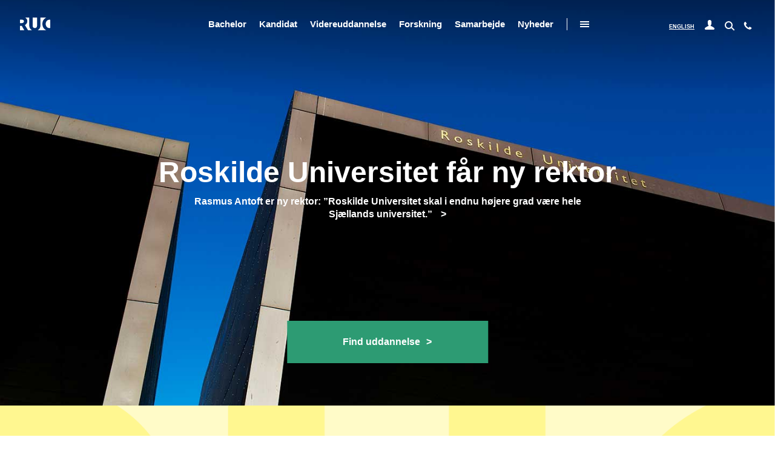

--- FILE ---
content_type: text/html; charset=UTF-8
request_url: https://ruc.dk/?items_per_page=10&page=8
body_size: 14381
content:
<!DOCTYPE html>
<html lang="da" dir="ltr" prefix="og: https://ogp.me/ns#">
  <head>
    <meta charset="utf-8" />
<script type="text/javascript" id="ConsentMode" src="/modules/contrib/cookieinformation/js/consent_mode_v2.init.js"></script>
<meta name="description" content="Roskilde Universitets fornemmeste opgave er eksperimenterende, nyskabende former for læring, forskning og problemløsning, som flytter samfundet fremad." />
<link rel="canonical" href="https://ruc.dk/" />
<link rel="shortlink" href="https://ruc.dk/" />
<meta property="og:site_name" content="RUC.dk" />
<meta property="og:url" content="https://ruc.dk/front" />
<meta property="og:description" content="Roskilde Universitets fornemmeste opgave er eksperimenterende, nyskabende former for læring, forskning og problemløsning, som flytter samfundet fremad." />
<meta property="og:image:url" content="https://ruc.dk/sites/default/files/styles/some_format/public/2019-05/kvadratrod.jpg?itok=9ac7SnMk" />
<meta property="og:image:secure_url" content="https://ruc.dk/sites/default/files/styles/some_format/public/2019-05/kvadratrod.jpg?itok=9ac7SnMk" />
<meta name="twitter:card" content="summary_large_image" />
<meta name="twitter:description" content="Roskilde Universitets fornemmeste opgave er eksperimenterende, nyskabende former for læring, forskning og problemløsning, som flytter samfundet fremad." />
<meta name="twitter:site" content="@roskildeuni" />
<meta name="twitter:title" content="Forside Roskilde Universitet" />
<meta name="twitter:image" content="https://ruc.dk/sites/default/files/styles/some_format/public/2019-05/kvadratrod.jpg?itok=9ac7SnMk" />
<meta name="Generator" content="Drupal 10 (https://www.drupal.org)" />
<meta name="MobileOptimized" content="width" />
<meta name="HandheldFriendly" content="true" />
<meta name="viewport" content="width=device-width, initial-scale=1.0" />
<script type="text/javascript" id="CookieConsent" src="https://policy.app.cookieinformation.com/uc.js" data-culture="da" data-gcm-version="2.0"></script>
<link rel="icon" href="/profiles/ruc_profile/themes/school/favicon.ico" type="image/vnd.microsoft.icon" />

    <title>Roskilde Universitet</title>
    <link rel="stylesheet" media="all" href="/sites/default/files/css/css_yIWh-h0wEJq31cEuuN65ruNCwqvEXxIrXjIYEhYhaxc.css?delta=0&amp;language=da&amp;theme=school&amp;include=eJx1ikEOwyAMBD9E4ichA5uAZGILQ6r-vlUOvfUyh5kxHnwOtupUxjKW3X5mX5etJM0rSvBcVYVO0cSyZffg4JFrZGuR19Ss3QQT9McHf_tEp8SOcLcCjegJJR4NUmjATS9vN7Ynfhe8nB7uXcsSfAD7vkP3" />
<link rel="stylesheet" media="all" href="/sites/default/files/css/css_km1NuuhglYHtrNAhzhV7kVf5paplHvRGP4fKASJAazI.css?delta=1&amp;language=da&amp;theme=school&amp;include=eJx1ikEOwyAMBD9E4ichA5uAZGILQ6r-vlUOvfUyh5kxHnwOtupUxjKW3X5mX5etJM0rSvBcVYVO0cSyZffg4JFrZGuR19Ss3QQT9McHf_tEp8SOcLcCjegJJR4NUmjATS9vN7Ynfhe8nB7uXcsSfAD7vkP3" />

    
    <link rel="preload" href="/profiles/ruc_profile/themes/school/assets/fonts/the_wave_playtype-webfont.woff2" as="font" type="font/woff2" crossorigin/>
    <link rel="preload" href="/profiles/ruc_profile/themes/school/assets/fonts/the_wave-demibold_playtype-webfont.woff2" as="font" type="font/woff2" crossorigin/>
    <link rel="preload" href="/profiles/ruc_profile/themes/school/assets/fonts/the_wave-bold_playtype-webfont.woff2" as="font" type="font/woff2" crossorigin/>
    <link rel="preload" href="/profiles/ruc_profile/themes/school/assets/fonts/slick.woff" as="font" type="font/woff2" crossorigin/>

    <link href="/profiles/ruc_profile/themes/school/assets/shortcut-icons/apple-touch-icon.png" rel="apple-touch-icon" />
    <link href="/profiles/ruc_profile/themes/school/assets/shortcut-icons/apple-touch-icon-76x76.png" rel="apple-touch-icon" sizes="76x76" />
    <link href="/profiles/ruc_profile/themes/school/assets/shortcut-icons/apple-touch-icon-120x120.png" rel="apple-touch-icon" sizes="120x120" />
    <link href="/profiles/ruc_profile/themes/school/assets/shortcut-icons/apple-touch-icon-152x152.png" rel="apple-touch-icon" sizes="152x152" />
    <link href="/profiles/ruc_profile/themes/school/assets/shortcut-icons/apple-touch-icon-180x180.png" rel="apple-touch-icon" sizes="180x180" />
      <script>(function () {
          document.addEventListener("DOMContentLoaded", function(event) {
            var consentplaceholders = document.getElementsByClassName('consent-placeholder');
            if (consentplaceholders) {
              for (var i = 0; i < consentplaceholders.length; i++) {
                if (!CookieInformation.getConsentGivenFor(consentplaceholders[i].getAttribute('data-category'))) {
                  consentplaceholders[i].style.display = 'block';
                }
                else{
                  consentplaceholders[i].style.display = 'none';
                }
              }
            }
          }, false);
        })();
      </script>
  <meta name="google-site-verification" content="yt2Qr5N2G3gYiHgy1ZT9wNY3BQtf-g4vxchWNYJUvMk" /><script type="text/javascript">!function(){"use strict";window.addEventListener("message",(function(e){if(void 0!==e.data["datawrapper-height"]){var t=document.querySelectorAll("iframe");for(var a in e.data["datawrapper-height"])for(var r=0;r<t.length;r++){if(t[r].contentWindow===e.source)t[r].style.height=e.data["datawrapper-height"][a]+"px"}}}))}();
</script></head>
  <body class="collection-has-image path-frontpage page-node-type-collection-page">
    <a href="#main-content" class="visually-hidden focusable skip-link">
      Gå til hovedindhold
    </a>
    
      <div class="dialog-off-canvas-main-canvas" data-off-canvas-main-canvas>
    
<header class="header" role="banner">
  <div class="box-search-wrap"></div>
  <div class="header__content_inner center__content">
    
    <div id="block-sitebranding-2" class="block">
  
    
  
  <div id="Branding"  class="graphic-version">
    <a href="/">
      <svg class="logo">
        <use xlink:href="/profiles/ruc_profile/themes/school/assets/images/icons.svg#logo"></use>
      </svg><span class="name-branding">Roskilde Universitet</span>
    </a>
  </div>

</div>


  

<nav aria-label="Hovedmenu" id="block-danish">
      
<div class="main-nav">
                            <ul class="danish-navigation main-menu">
                                                
                        <li class="collapsed">
                <a href="/intro-laese-bachelor-paa-roskilde-universitet" data-drupal-link-system-path="node/33">Bachelor</a>
                            </li>
                                            
                        <li class="collapsed">
                <a href="/intro-laese-kandidat-paa-roskilde-universitet" data-drupal-link-system-path="node/46">Kandidat</a>
                            </li>
                                            
                        <li class="collapsed">
                <a href="/intro-tage-en-videreuddannelse-paa-roskilde-universitet" data-drupal-link-system-path="node/503">Videreuddannelse</a>
                            </li>
                                            
                        <li class="collapsed">
                <a href="/intro-forskning-paa-roskilde-universitet" data-drupal-link-system-path="node/514">Forskning</a>
                            </li>
                                            
                        <li class="collapsed">
                <a href="/intro-til-samarbejde-med-roskilde-universitet" data-drupal-link-system-path="node/3409">Samarbejde</a>
                            </li>
                                            
                                                    <li>
                <a href="/nyheder-fra-roskilde-universitet" data-drupal-link-system-path="node/4031">Nyheder</a>
                            </li>
                                      <li class="icon-hamburger_wrap"><button class="icon-hamburger">Åben undermenu</button></li>
                </ul>
    

</div>


<div class="side-nav-top-level">
    <div class="bg"></div>
    <div class="inner">
        <button class="icon-close" tabindex="-1">Luk undermenu</button>
                    
              <ul class="desktop-burger-navigation">
                  
          
          <li class="main-items-first-level">
                            <a href="/arrangementer-paa-roskilde-universitet" tabindex="-1" data-drupal-link-system-path="node/65">Arrangementer</a>
                      </li>
                  
          
          <li class="collapsed main-items-first-level">
                            <a href="/roskilde-universitetsbibliotek" tabindex="-1" data-drupal-link-system-path="node/48">Bibliotek</a>
                      </li>
                  
          
          <li class="collapsed main-items-first-level">
                            <a href="/institutter" tabindex="-1" data-drupal-link-system-path="node/51">Institutter</a>
                      </li>
                  
          
          <li class="main-items-first-level">
                            <a href="/roskilde-universitets-jobunivers" tabindex="-1" data-drupal-link-system-path="node/178">Job</a>
                      </li>
                  
          
          <li class="collapsed main-items-first-level">
                            <a href="/om-roskilde-universitet" tabindex="-1" data-drupal-link-system-path="node/61">Om Roskilde Universitet</a>
                      </li>
                  
          
          <li class="main-items-first-level">
                            <a href="/kontakt" tabindex="-1" data-drupal-link-system-path="node/63">Kontakt</a>
                      </li>
          </ul>
    


        
        
    </div>
</div>



  </nav>


    <span class="header_aside">
      
    <div class="language-switcher-language-url block" id="block-languageswitcher" role="navigation">
  
    
      <ul class="links"><li hreflang="da" data-drupal-link-query="{&quot;items_per_page&quot;:&quot;10&quot;,&quot;page&quot;:&quot;8&quot;}" data-drupal-link-system-path="&lt;front&gt;" class="da is-active" aria-current="page"><a href="/?items_per_page=10&amp;page=8" class="language-link is-active active-language" hreflang="da" data-drupal-link-query="{&quot;items_per_page&quot;:&quot;10&quot;,&quot;page&quot;:&quot;8&quot;}" data-drupal-link-system-path="&lt;front&gt;">Dansk</a></li><li hreflang="en" data-drupal-link-query="{&quot;items_per_page&quot;:&quot;10&quot;,&quot;page&quot;:&quot;8&quot;}" data-drupal-link-system-path="&lt;front&gt;" class="en"><a href="/en?items_per_page=10&amp;page=8" class="language-link" hreflang="en" data-drupal-link-query="{&quot;items_per_page&quot;:&quot;10&quot;,&quot;page&quot;:&quot;8&quot;}" data-drupal-link-system-path="&lt;front&gt;">English</a></li></ul>
  </div>


  

<nav aria-label="Brugermenu" id="block-danish-user-navigation">
      <button class="icon-users" aria-expanded="false" aria-label="User navigation"><svg class="icon-user"><use xlink:href="/profiles/ruc_profile/themes/school/assets/images/icons.svg#icon-user"/></use></svg></button>
        <ul class="danish-user-navigation dropdown-user">
                  <li>
        <a href="/studerende" data-drupal-link-system-path="node/1003">For studerende</a>
              </li>
                <li>
        <a href="/ansatte" data-drupal-link-system-path="node/1216">For ansatte</a>
              </li>
                <li>
        <a href="/til-censorer-paa-roskilde-universitet" data-drupal-link-system-path="node/878">For censorer</a>
              </li>
                <li>
        <a href="/ruc-alumne" data-drupal-link-system-path="node/880">For alumne</a>
              </li>
      </ul>
    


  </nav>


      <div id="ruc-solr-search" class="block">
      <button class="icon-search" aria-expanded="false" aria-label="Søg"></button>
        <div class="ruc-block-search-form box-search center__content section" data-drupal-selector="ruc-google-search-form">
          <div class="views-element-container"><form class="views-exposed-form center__content section" data-drupal-selector="views-exposed-form-site-search-block-search" action="/site-search" method="get" id="views-exposed-form-site-search-block-search" accept-charset="UTF-8">
  <div class="js-form-item form-item js-form-type-search-api-autocomplete form-item-search-api-fulltext js-form-item-search-api-fulltext form-no-label">
        <input data-drupal-selector="edit-search-api-fulltext" data-search-api-autocomplete-search="site_search" class="form-autocomplete form-text" data-autocomplete-path="/search_api_autocomplete/site_search?display=block_search&amp;&amp;filter=search_api_fulltext" type="text" id="edit-search-api-fulltext" name="search_api_fulltext" value="" size="30" maxlength="128" />

        </div>
<div data-drupal-selector="edit-actions" class="form-actions js-form-wrapper form-wrapper" id="edit-actions"><input data-drupal-selector="edit-submit-site-search" type="submit" id="edit-submit-site-search" value="Søg" class="button js-form-submit form-submit" />
</div>


</form>

</div>

        </div>
      </div>

      
<div class="contact-icon block">
  
    
      <a href="/kontakt" class="icon-tel-top" aria-label="Kontakt">
    <svg class="icon-phone">
        <use xmlns:xlink="http://www.w3.org/1999/xlink" xlink:href="/profiles/ruc_profile/themes/school/assets/images/icons.svg#icon-phone"></use>
    </svg>
    <span>Kontakt</span>
</a>
  </div>


      <div class="icons-wrap block">
        <button class="icon-hamburger">Luk mobilmenu</button>
      </div>
    </span>
  </div>
  <div class="bg"></div>
</header>

<div id="main-content">
  
    <div id="block-mobile-danish" class="block">
  
    
      
<!-- side-nav -->
<div class="side-nav mobile-navigation">
    <div class="bg"></div>
    <button class="icon-close">Close mobile menu</button>

    <div class="inner">
        <svg class="logo">
            <use xlink:href="/profiles/ruc_profile/themes/school/assets/images/icons.svg#logo"></use>
        </svg>
        <a class="back-root">Vis hovedmenu</a>
        

        
                    <ul class="main-mobile-menu menu drilldown" data-drilldown data-parent-link="true">
        
                  
          
          <li class="has-sub main-items main-items-first-level">
                            <div class="section-link"><a href="/intro-laese-bachelor-paa-roskilde-universitet" data-drupal-link-system-path="node/33">Bachelor</a></div>
                <a href="/intro-laese-bachelor-paa-roskilde-universitet" class="trigger-link" data-drupal-link-system-path="node/33">&lt;i&gt;&lt;/i&gt;</a>
                

        
                    <ul class="menu nested">
        
                  
          
          <li>
                            <a href="/intro-laese-bachelor-paa-roskilde-universitet" data-drupal-link-system-path="node/33">Intro</a>
                                      </li>
                  
          
          <li>
                            <a href="/bachelor/uddannelser" data-drupal-link-system-path="bachelor-education/areas">Bacheloruddannelser</a>
                                      </li>
                  
          
          <li class="has-sub">
                            <div class="section-link"><a href="/optagelse-bachelor" data-drupal-link-system-path="node/40">Optagelse</a></div>
                <a href="/optagelse-bachelor" class="trigger-link" data-drupal-link-system-path="node/40">&lt;i&gt;&lt;/i&gt;</a>
                

        
                    <ul class="menu nested">
        
                  
          
          <li class="has-sub">
                            <div class="section-link"><a href="/trin-1-hvilke-adgangskrav-skal-jeg-opfylde" data-drupal-link-system-path="node/411">Trin 1: Hvilke adgangskrav skal jeg opfylde?</a></div>
                <a href="/trin-1-hvilke-adgangskrav-skal-jeg-opfylde" class="trigger-link" data-drupal-link-system-path="node/411">&lt;i&gt;&lt;/i&gt;</a>
                

        
                    <ul class="menu nested">
        
                  
          
          <li>
                            <a href="/adgangsgivende-eksamen-bachelor" data-drupal-link-system-path="node/412">Adgangsgivende eksamen bachelor</a>
                                      </li>
                  
          
          <li>
                            <a href="/adgangskrav-til-bacheloruddannelser" data-drupal-link-system-path="node/414">Adgangskrav til bacheloruddannelser</a>
                                      </li>
                  
          
          <li>
                            <a href="/bachelorfag-med-yderligere-adgangskrav" data-drupal-link-system-path="node/415">Bachelorfag med yderligere adgangskrav</a>
                                      </li>
                  
          
          <li>
                            <a href="/karakterkrav-paa-samfundsvidenskabelige-bacheloruddannelser" data-drupal-link-system-path="node/3467">Karakterkrav</a>
                                      </li>
                  
          
          <li>
                            <a href="/adgangskvotienter-bachelor" data-drupal-link-system-path="node/422">Adgangskvotienter</a>
                                      </li>
                  
          
          <li>
                            <a href="/supplering-bachelor" data-drupal-link-system-path="node/420">Supplering bachelor</a>
                                      </li>
                  
          
          <li>
                            <a href="/optagelse-paa-bacheloruddannelser-dispensation" data-drupal-link-system-path="node/421">Optagelse via dispensation</a>
                                      </li>
                  
          
          <li>
                            <a href="/kvotefordeling-kvote-1og-2" data-drupal-link-system-path="node/423">Kvotefordeling - kvote 1 og 2</a>
                                      </li>
        
        
        <li class="login-contact">
          <div class="lang-version"></div>
            <div class="contact-box">
              <a href="#">
                <svg class="icon-phone">
                  <use xlink:href="/profiles/ruc_profile/themes/school/assets/images/icons.svg#icon-phone"></use>
                </svg>
                <span>Kontakt</span>
              </a>
            </div>

            <div class="login-box-cont">
          </div>
        </li>
      </ul>

    

                      </li>
                  
          
          <li class="has-sub">
                            <div class="section-link"><a href="/trin-2-hvornaar-og-hvordan-soeger-jeg-ind-0" data-drupal-link-system-path="node/418">Trin 2: Hvornår og hvordan søger jeg ind?</a></div>
                <a href="/trin-2-hvornaar-og-hvordan-soeger-jeg-ind-0" class="trigger-link" data-drupal-link-system-path="node/418">&lt;i&gt;&lt;/i&gt;</a>
                

        
                    <ul class="menu nested">
        
                  
          
          <li>
                            <a href="/optagelse-gennem-kvote-2" data-drupal-link-system-path="node/4619">Optagelse gennem kvote 2</a>
                                      </li>
        
        
        <li class="login-contact">
          <div class="lang-version"></div>
            <div class="contact-box">
              <a href="#">
                <svg class="icon-phone">
                  <use xlink:href="/profiles/ruc_profile/themes/school/assets/images/icons.svg#icon-phone"></use>
                </svg>
                <span>Kontakt</span>
              </a>
            </div>

            <div class="login-box-cont">
          </div>
        </li>
      </ul>

    

                      </li>
                  
          
          <li>
                            <a href="/trin-3-hvad-sker-der-efter-jeg-har-soegt" data-drupal-link-system-path="node/419">Trin 3: Hvad sker der efter jeg har søgt?</a>
                                      </li>
                  
          
          <li>
                            <a href="/garanteret-optag-kvalificerede-ansoegere" data-drupal-link-system-path="node/416">Garanteret optag</a>
                                      </li>
                  
          
          <li>
                            <a href="/saadan-soeger-du-foerstartmerit" data-drupal-link-system-path="node/426">Sådan søger du før-start-merit</a>
                                      </li>
                  
          
          <li class="has-sub">
                            <div class="section-link"><a href="/saerlige-meritpakker-paa-bacheloruddannelser" data-drupal-link-system-path="node/436">Særlige meritpakker</a></div>
                <a href="/saerlige-meritpakker-paa-bacheloruddannelser" class="trigger-link" data-drupal-link-system-path="node/436">&lt;i&gt;&lt;/i&gt;</a>
                

        
                    <ul class="menu nested">
        
                  
          
          <li>
                            <a href="/saerlig-meritpakke-paa-humanistiskteknologisk-bachelor" data-drupal-link-system-path="node/442">Særlig meritpakke på Humanistisk-Teknologisk Bachelor</a>
                                      </li>
                  
          
          <li>
                            <a href="/saerlig-meritpakke-paa-samfundsvidenskabelig-bachelor" data-drupal-link-system-path="node/439">Særlig meritpakke på Samfundsvidenskabelig Bachelor</a>
                                      </li>
                  
          
          <li>
                            <a href="/saerlige-meritpakker-paa-naturvidenskabelig-bachelor" data-drupal-link-system-path="node/4714">Særlige meritpakker på Naturvidenskabelig Bachelor</a>
                                      </li>
        
        
        <li class="login-contact">
          <div class="lang-version"></div>
            <div class="contact-box">
              <a href="#">
                <svg class="icon-phone">
                  <use xlink:href="/profiles/ruc_profile/themes/school/assets/images/icons.svg#icon-phone"></use>
                </svg>
                <span>Kontakt</span>
              </a>
            </div>

            <div class="login-box-cont">
          </div>
        </li>
      </ul>

    

                      </li>
                  
          
          <li>
                            <a href="/genindskrivning-og-genoptag-paa-bacheloruddannelse" data-drupal-link-system-path="node/409">Genindskrivning og genoptag</a>
                                      </li>
                  
          
          <li>
                            <a href="/studieskift-eller-universitetsskifte" data-drupal-link-system-path="node/435">Studieskift eller universitetsskifte</a>
                                      </li>
                  
          
          <li>
                            <a href="/studerende-med-handicapfunktionsnedsaettelse-paa-bacheloruddannelser" data-drupal-link-system-path="node/446">Studerende med handicap</a>
                                      </li>
                  
          
          <li>
                            <a href="/faq-optagelse-paa-bacheloruddannelser" data-drupal-link-system-path="node/451">FAQ: Optagelse på bacheloruddannelser</a>
                                      </li>
                  
          
          <li>
                            <a href="/saadan-kommunikerer-roskilde-universitet-med-ansoegere" data-drupal-link-system-path="node/449">Kommunikation mellem dig og RUC</a>
                                      </li>
        
        
        <li class="login-contact">
          <div class="lang-version"></div>
            <div class="contact-box">
              <a href="#">
                <svg class="icon-phone">
                  <use xlink:href="/profiles/ruc_profile/themes/school/assets/images/icons.svg#icon-phone"></use>
                </svg>
                <span>Kontakt</span>
              </a>
            </div>

            <div class="login-box-cont">
          </div>
        </li>
      </ul>

    

                      </li>
                  
          
          <li>
                            <a href="/arrangementer-om-bacheloruddannelser" data-drupal-link-system-path="node/890">Arrangementer</a>
                                      </li>
                  
          
          <li>
                            <a href="/studiestart-bachelor" data-drupal-link-system-path="node/73">Studiestart</a>
                                      </li>
                  
          
          <li class="has-sub">
                            <a href="/kontakt-studievejledning-paa-bachelor" data-drupal-link-system-path="node/885">Kontakt</a>
                                      </li>
        
        
        <li class="login-contact">
          <div class="lang-version"></div>
            <div class="contact-box">
              <a href="#">
                <svg class="icon-phone">
                  <use xlink:href="/profiles/ruc_profile/themes/school/assets/images/icons.svg#icon-phone"></use>
                </svg>
                <span>Kontakt</span>
              </a>
            </div>

            <div class="login-box-cont">
          </div>
        </li>
      </ul>

    

                      </li>
                  
          
          <li class="has-sub main-items main-items-first-level">
                            <div class="section-link"><a href="/intro-laese-kandidat-paa-roskilde-universitet" data-drupal-link-system-path="node/46">Kandidat</a></div>
                <a href="/intro-laese-kandidat-paa-roskilde-universitet" class="trigger-link" data-drupal-link-system-path="node/46">&lt;i&gt;&lt;/i&gt;</a>
                

        
                    <ul class="menu nested">
        
                  
          
          <li>
                            <a href="/intro-laese-kandidat-paa-roskilde-universitet" data-drupal-link-system-path="node/46">Intro</a>
                                      </li>
                  
          
          <li>
                            <a href="/kandidat/uddannelser" data-drupal-link-system-path="candidate-education/combinations">Uddannelser 2025-27</a>
                                      </li>
                  
          
          <li>
                            <a href="/kandidatuddannelser-fra-2028" data-drupal-link-system-path="node/3544">Uddannelser fra 2028</a>
                                      </li>
                  
          
          <li class="has-sub">
                            <div class="section-link"><a href="/optagelse-kandidat" data-drupal-link-system-path="node/67">Optagelse</a></div>
                <a href="/optagelse-kandidat" class="trigger-link" data-drupal-link-system-path="node/67">&lt;i&gt;&lt;/i&gt;</a>
                

        
                    <ul class="menu nested">
        
                  
          
          <li>
                            <a href="/trin-1-hvad-er-adgangskravene" data-drupal-link-system-path="node/549">Trin 1: Hvad er adgangskravene?</a>
                                      </li>
                  
          
          <li class="has-sub">
                            <div class="section-link"><a href="/trin-2-hvornaar-og-hvordan-soeger-jeg-ind" data-drupal-link-system-path="node/551">Trin 2: Frister og ansøgning</a></div>
                <a href="/trin-2-hvornaar-og-hvordan-soeger-jeg-ind" class="trigger-link" data-drupal-link-system-path="node/551">&lt;i&gt;&lt;/i&gt;</a>
                

        
                    <ul class="menu nested">
        
                  
          
          <li>
                            <a href="/soeg-ledige-pladser-kandidat" data-drupal-link-system-path="node/1397">Ledige pladser kandidatuddannelser</a>
                                      </li>
                  
          
          <li>
                            <a href="/foerstartmerit-paa-kandidatuddannelser" data-drupal-link-system-path="node/865">Før-start-merit</a>
                                      </li>
                  
          
          <li>
                            <a href="/ansoegningsskemaer-til-kandidatuddannelser" data-drupal-link-system-path="node/978">Ansøgningsskemaer</a>
                                      </li>
        
        
        <li class="login-contact">
          <div class="lang-version"></div>
            <div class="contact-box">
              <a href="#">
                <svg class="icon-phone">
                  <use xlink:href="/profiles/ruc_profile/themes/school/assets/images/icons.svg#icon-phone"></use>
                </svg>
                <span>Kontakt</span>
              </a>
            </div>

            <div class="login-box-cont">
          </div>
        </li>
      </ul>

    

                      </li>
                  
          
          <li>
                            <a href="/trin-3-hvad-sker-der-efter-jeg-har-soegt-ind-paa-en-kandidatuddannelse" data-drupal-link-system-path="node/552">Trin 3: Efter jeg har søgt</a>
                                      </li>
                  
          
          <li>
                            <a href="/sommersupplering-til-kandidatuddannelser" data-drupal-link-system-path="node/550">Sommersupplering kandidatuddannelser</a>
                                      </li>
                  
          
          <li>
                            <a href="/retskrav-paa-optagelse" data-drupal-link-system-path="node/2737">Retskrav på optagelse</a>
                                      </li>
                  
          
          <li>
                            <a href="/genindskrivning-og-genoptag-paa-kandidatuddannelse" data-drupal-link-system-path="node/553">Genindskrivning og genoptag</a>
                                      </li>
                  
          
          <li>
                            <a href="/studieskift-eller-universitetsskifte-til-en-kandidatuddannelse-paa-ruc" data-drupal-link-system-path="node/1286">Studieskift eller universitetsskifte</a>
                                      </li>
                  
          
          <li>
                            <a href="/beskaeftigelseskrav-til-erhvervskandidat" data-drupal-link-system-path="node/1892">Beskæftigelseskrav til erhvervskandidat</a>
                                      </li>
                  
          
          <li>
                            <a href="/studerende-med-handicapfunktionsnedsaettelse-paa-kandidatuddannelser" data-drupal-link-system-path="node/866">Studerende med handicap</a>
                                      </li>
        
        
        <li class="login-contact">
          <div class="lang-version"></div>
            <div class="contact-box">
              <a href="#">
                <svg class="icon-phone">
                  <use xlink:href="/profiles/ruc_profile/themes/school/assets/images/icons.svg#icon-phone"></use>
                </svg>
                <span>Kontakt</span>
              </a>
            </div>

            <div class="login-box-cont">
          </div>
        </li>
      </ul>

    

                      </li>
                  
          
          <li>
                            <a href="/arrangementer-om-kandidatuddannelser" data-drupal-link-system-path="node/1930">Arrangementer</a>
                                      </li>
                  
          
          <li>
                            <a href="/studiestart-kandidat" data-drupal-link-system-path="node/81">Studiestart</a>
                                      </li>
                  
          
          <li class="has-sub">
                            <a href="/kontakt-studievejledning-paa-kandidatuddannelser" data-drupal-link-system-path="node/868">Kontakt</a>
                                      </li>
        
        
        <li class="login-contact">
          <div class="lang-version"></div>
            <div class="contact-box">
              <a href="#">
                <svg class="icon-phone">
                  <use xlink:href="/profiles/ruc_profile/themes/school/assets/images/icons.svg#icon-phone"></use>
                </svg>
                <span>Kontakt</span>
              </a>
            </div>

            <div class="login-box-cont">
          </div>
        </li>
      </ul>

    

                      </li>
                  
          
          <li class="has-sub main-items main-items-first-level">
                            <div class="section-link"><a href="/intro-tage-en-videreuddannelse-paa-roskilde-universitet" data-drupal-link-system-path="node/503">Videreuddannelse</a></div>
                <a href="/intro-tage-en-videreuddannelse-paa-roskilde-universitet" class="trigger-link" data-drupal-link-system-path="node/503">&lt;i&gt;&lt;/i&gt;</a>
                

        
                    <ul class="menu nested">
        
                  
          
          <li>
                            <a href="/intro-tage-en-videreuddannelse-paa-roskilde-universitet" data-drupal-link-system-path="node/503">Intro</a>
                                      </li>
                  
          
          <li class="has-sub">
                            <div class="section-link"><a href="/videreuddannelser-paa-roskilde-universitet" data-drupal-link-system-path="node/504">Videreuddannelser</a></div>
                <a href="/videreuddannelser-paa-roskilde-universitet" class="trigger-link" data-drupal-link-system-path="node/504">&lt;i&gt;&lt;/i&gt;</a>
                

        
                    <ul class="menu nested">
        
                  
          
          <li>
                            <a href="/master-i-ikt-og-laering" data-drupal-link-system-path="node/512">Master i IKT og Læring</a>
                                      </li>
                  
          
          <li class="has-sub">
                            <div class="section-link"><a href="/master-i-organisationspsykologi" data-drupal-link-system-path="node/506">Master i Organisationspsykologi</a></div>
                <a href="/master-i-organisationspsykologi" class="trigger-link" data-drupal-link-system-path="node/506">&lt;i&gt;&lt;/i&gt;</a>
                

        
                    <ul class="menu nested">
        
                  
          
          <li>
                            <a href="/undervisere-paa-master-i-organisationspsykologi" data-drupal-link-system-path="node/1812">Undervisere på Master i Organisationspsykologi</a>
                                      </li>
                  
          
          <li>
                            <a href="/mpo-kalender-og-programmer" data-drupal-link-system-path="node/743">Kalender</a>
                                      </li>
                  
          
          <li>
                            <a href="/teoriseminarer-paa-organisationspsykologi" data-drupal-link-system-path="node/736">Teoriseminarer</a>
                                      </li>
                  
          
          <li>
                            <a href="/hvem-laeser-paa-mpo" data-drupal-link-system-path="node/742">Hvem læser på MPO?</a>
                                      </li>
                  
          
          <li>
                            <a href="/praktiske-oplysninger-mpo" data-drupal-link-system-path="node/737">Praktiske oplysninger</a>
                                      </li>
                  
          
          <li>
                            <a href="/kontakt-til-mpo" data-drupal-link-system-path="node/740">Kontakt</a>
                                      </li>
        
        
        <li class="login-contact">
          <div class="lang-version"></div>
            <div class="contact-box">
              <a href="#">
                <svg class="icon-phone">
                  <use xlink:href="/profiles/ruc_profile/themes/school/assets/images/icons.svg#icon-phone"></use>
                </svg>
                <span>Kontakt</span>
              </a>
            </div>

            <div class="login-box-cont">
          </div>
        </li>
      </ul>

    

                      </li>
        
        
        <li class="login-contact">
          <div class="lang-version"></div>
            <div class="contact-box">
              <a href="#">
                <svg class="icon-phone">
                  <use xlink:href="/profiles/ruc_profile/themes/school/assets/images/icons.svg#icon-phone"></use>
                </svg>
                <span>Kontakt</span>
              </a>
            </div>

            <div class="login-box-cont">
          </div>
        </li>
      </ul>

    

                      </li>
                  
          
          <li>
                            <a href="/gaestestuderende-paa-roskilde-universitet" data-drupal-link-system-path="node/991">Gæstestuderende</a>
                                      </li>
                  
          
          <li>
                            <a href="/kontakt-videreuddannelser" data-drupal-link-system-path="node/531">Mød os</a>
                                      </li>
        
        
        <li class="login-contact">
          <div class="lang-version"></div>
            <div class="contact-box">
              <a href="#">
                <svg class="icon-phone">
                  <use xlink:href="/profiles/ruc_profile/themes/school/assets/images/icons.svg#icon-phone"></use>
                </svg>
                <span>Kontakt</span>
              </a>
            </div>

            <div class="login-box-cont">
          </div>
        </li>
      </ul>

    

                      </li>
                  
          
          <li class="has-sub main-items main-items-first-level">
                            <div class="section-link"><a href="/intro-forskning-paa-roskilde-universitet" data-drupal-link-system-path="node/514">Forskning</a></div>
                <a href="/intro-forskning-paa-roskilde-universitet" class="trigger-link" data-drupal-link-system-path="node/514">&lt;i&gt;&lt;/i&gt;</a>
                

        
                    <ul class="menu nested">
        
                  
          
          <li>
                            <a href="/intro-forskning-paa-roskilde-universitet" data-drupal-link-system-path="node/514">Intro</a>
                                      </li>
                  
          
          <li class="has-sub">
                            <div class="section-link"><a href="/overblik-forskning-paa-roskilde-universitet" data-drupal-link-system-path="node/1705">Overblik</a></div>
                <a href="/overblik-forskning-paa-roskilde-universitet" class="trigger-link" data-drupal-link-system-path="node/1705">&lt;i&gt;&lt;/i&gt;</a>
                

        
                    <ul class="menu nested">
        
                  
          
          <li class="has-sub">
                            <a href="/forskningscentre-paa-roskilde-universitet" data-drupal-link-system-path="node/1706">Forskningscentre på Roskilde Universitet</a>
                                      </li>
        
        
        <li class="login-contact">
          <div class="lang-version"></div>
            <div class="contact-box">
              <a href="#">
                <svg class="icon-phone">
                  <use xlink:href="/profiles/ruc_profile/themes/school/assets/images/icons.svg#icon-phone"></use>
                </svg>
                <span>Kontakt</span>
              </a>
            </div>

            <div class="login-box-cont">
          </div>
        </li>
      </ul>

    

                      </li>
                  
          
          <li>
                            <a href="/phduddannelse-paa-roskilde-universitet" data-drupal-link-system-path="node/897">Ph.d.-uddannelse</a>
                                      </li>
        
        
        <li class="login-contact">
          <div class="lang-version"></div>
            <div class="contact-box">
              <a href="#">
                <svg class="icon-phone">
                  <use xlink:href="/profiles/ruc_profile/themes/school/assets/images/icons.svg#icon-phone"></use>
                </svg>
                <span>Kontakt</span>
              </a>
            </div>

            <div class="login-box-cont">
          </div>
        </li>
      </ul>

    

                      </li>
                  
          
          <li class="has-sub main-items main-items-first-level">
                            <div class="section-link"><a href="/intro-til-samarbejde-med-roskilde-universitet" data-drupal-link-system-path="node/3409">Samarbejde</a></div>
                <a href="/intro-til-samarbejde-med-roskilde-universitet" class="trigger-link" data-drupal-link-system-path="node/3409">&lt;i&gt;&lt;/i&gt;</a>
                

        
                    <ul class="menu nested">
        
                  
          
          <li>
                            <a href="/intro-til-samarbejde-med-roskilde-universitet" data-drupal-link-system-path="node/3409">Intro</a>
                                      </li>
                  
          
          <li>
                            <a href="/forskningssamarbejde" data-drupal-link-system-path="node/747">Forskningssamarbejde</a>
                                      </li>
                  
          
          <li>
                            <a href="/phdsamarbejde" data-drupal-link-system-path="node/771">Ph.d.-samarbejde</a>
                                      </li>
                  
          
          <li>
                            <a href="/studentersamarbejde" data-drupal-link-system-path="node/755">Studentersamarbejde</a>
                                      </li>
                  
          
          <li>
                            <a href="/region-sjaelland" data-drupal-link-system-path="node/4797">Region Sjælland</a>
                                      </li>
                  
          
          <li>
                            <a href="/internationalt-samarbejde" data-drupal-link-system-path="node/3370">Internationalt</a>
                                      </li>
                  
          
          <li>
                            <a href="/til-gymnasier" data-drupal-link-system-path="node/2624">Til gymnasier</a>
                                      </li>
        
        
        <li class="login-contact">
          <div class="lang-version"></div>
            <div class="contact-box">
              <a href="#">
                <svg class="icon-phone">
                  <use xlink:href="/profiles/ruc_profile/themes/school/assets/images/icons.svg#icon-phone"></use>
                </svg>
                <span>Kontakt</span>
              </a>
            </div>

            <div class="login-box-cont">
          </div>
        </li>
      </ul>

    

                      </li>
                  
          
          <li class="main-items main-items-first-level">
                            <a href="/nyheder-fra-roskilde-universitet" data-drupal-link-system-path="node/4031">Nyheder</a>
                                      </li>
        
                <li class="secondary-menu-items">
                      
              <ul class="desktop-burger-navigation">
                  
          
          <li class="main-items-first-level">
                            <a href="/arrangementer-paa-roskilde-universitet" tabindex="-1" data-drupal-link-system-path="node/65">Arrangementer</a>
                      </li>
                  
          
          <li class="has-sub main-items-first-level">
                            <div class="section-link"><a href="/roskilde-universitetsbibliotek" data-drupal-link-system-path="node/48">Bibliotek</a></div>
                <a href="/roskilde-universitetsbibliotek" class="trigger-link" data-drupal-link-system-path="node/48">&lt;i&gt;&lt;/i&gt;</a>
                              <ul class="menu nested">
                  
          
          <li>
                            <a href="https://libguides.ruc.dk/frontpage/velkommen" target="_blank" tabindex="-1">Om biblioteket</a>
                      </li>
                  
          
          <li>
                            <a href="https://libguides.ruc.dk/az.php" target="_blank" tabindex="-1">Søg i databaser</a>
                      </li>
                  
          
          <li>
                            <a href="/roskilde-universitetsbiblioteks-ordensregler" tabindex="-1" data-drupal-link-system-path="node/1466">Ordensregler</a>
                      </li>
          </ul>
    
                      </li>
                  
          
          <li class="has-sub main-items-first-level">
                            <div class="section-link"><a href="/institutter" data-drupal-link-system-path="node/51">Institutter</a></div>
                <a href="/institutter" class="trigger-link" data-drupal-link-system-path="node/51">&lt;i&gt;&lt;/i&gt;</a>
                              <ul class="menu nested">
                  
          
          <li class="has-sub">
                            <div class="section-link"><a href="/institut-kommunikation-og-humanistisk-videnskab" data-drupal-link-system-path="node/53">Kommunikation og Humanistisk Videnskab</a></div>
                <a href="/institut-kommunikation-og-humanistisk-videnskab" class="trigger-link" data-drupal-link-system-path="node/53">&lt;i&gt;&lt;/i&gt;</a>
                              <ul class="menu nested">
                  
          
          <li>
                            <a href="/uddannelser-paa-institut-kommunikation-og-humanistisk-videnskab" tabindex="-1" data-drupal-link-system-path="node/85">Uddannelser</a>
                      </li>
                  
          
          <li>
                            <a href="/forskning-paa-institut-kommunikation-og-humanistisk-videnskab" tabindex="-1" data-drupal-link-system-path="node/87">Forskning</a>
                      </li>
                  
          
          <li>
                            <a href="/nyheder-fra-institut-kommunikation-og-humanistisk-videnskab" tabindex="-1" data-drupal-link-system-path="node/2082">Nyheder</a>
                      </li>
                  
          
          <li>
                            <a href="/aftagerpanel-institut-kommunikation-og-humanistisk-videnskab" tabindex="-1" data-drupal-link-system-path="node/89">Aftagerpanel</a>
                      </li>
                  
          
          <li>
                            <a href="/til-censorer-paa-institut-kommunikation-og-humanistisk-videnskab" tabindex="-1" data-drupal-link-system-path="node/985">For censorer</a>
                      </li>
          </ul>
    
                      </li>
                  
          
          <li class="has-sub">
                            <div class="section-link"><a href="/institut-mennesker-og-teknologi" data-drupal-link-system-path="node/57">Mennesker og Teknologi</a></div>
                <a href="/institut-mennesker-og-teknologi" class="trigger-link" data-drupal-link-system-path="node/57">&lt;i&gt;&lt;/i&gt;</a>
                              <ul class="menu nested">
                  
          
          <li>
                            <a href="/uddannelser-paa-institut-mennesker-og-teknologi" tabindex="-1" data-drupal-link-system-path="node/99">Uddannelser</a>
                      </li>
                  
          
          <li>
                            <a href="/forskning-paa-institut-mennesker-og-teknologi" target="_self" tabindex="-1" data-drupal-link-system-path="node/101">Forskning</a>
                      </li>
                  
          
          <li>
                            <a href="/nyheder-fra-institut-mennesker-og-teknologi" tabindex="-1" data-drupal-link-system-path="node/2080">Nyheder</a>
                      </li>
                  
          
          <li>
                            <a href="/aftagerpanel-institut-mennesker-og-teknologi" tabindex="-1" data-drupal-link-system-path="node/1287">Aftagerpanel</a>
                      </li>
          </ul>
    
                      </li>
                  
          
          <li class="has-sub">
                            <div class="section-link"><a href="/institut-naturvidenskab-og-miljoe" data-drupal-link-system-path="node/55">Naturvidenskab og Miljø</a></div>
                <a href="/institut-naturvidenskab-og-miljoe" class="trigger-link" data-drupal-link-system-path="node/55">&lt;i&gt;&lt;/i&gt;</a>
                              <ul class="menu nested">
                  
          
          <li>
                            <a href="/uddannelser-paa-institut-naturvidenskab-og-miljoe" tabindex="-1" data-drupal-link-system-path="node/93">Uddannelser</a>
                      </li>
                  
          
          <li class="has-sub">
                            <div class="section-link"><a href="/forskning-paa-institut-naturvidenskab-og-miljoe" data-drupal-link-system-path="node/95">Forskning</a></div>
                <a href="/forskning-paa-institut-naturvidenskab-og-miljoe" class="trigger-link" data-drupal-link-system-path="node/95">&lt;i&gt;&lt;/i&gt;</a>
                              <ul class="menu nested">
                  
          
          <li>
                            <a href="/openbiolab" tabindex="-1" data-drupal-link-system-path="node/5068">OpenBioLab</a>
                      </li>
                  
          
          <li>
                            <a href="/vaerkstederne-paa-naturvidenskab-og-miljoe-0" title="Værksteder" tabindex="-1" data-drupal-link-system-path="node/5069">Værksteder</a>
                      </li>
                  
          
          <li>
                            <a href="/lavenergilaboratoriebygning" title="Laboratotier" tabindex="-1" data-drupal-link-system-path="node/3502">Laboratotier</a>
                      </li>
          </ul>
    
                      </li>
                  
          
          <li>
                            <a href="/nyheder-fra-institut-naturvidenskab-og-miljo" tabindex="-1" data-drupal-link-system-path="node/2076">Nyheder</a>
                      </li>
                  
          
          <li>
                            <a href="/aftagerpanel-institut-naturvidenskab-og-miljoe" tabindex="-1" data-drupal-link-system-path="node/1061">Aftagerpanel</a>
                      </li>
          </ul>
    
                      </li>
                  
          
          <li class="has-sub">
                            <div class="section-link"><a href="/institut-samfundsvidenskab-og-erhverv" data-drupal-link-system-path="node/59">Samfundsvidenskab og Erhverv</a></div>
                <a href="/institut-samfundsvidenskab-og-erhverv" class="trigger-link" data-drupal-link-system-path="node/59">&lt;i&gt;&lt;/i&gt;</a>
                              <ul class="menu nested">
                  
          
          <li>
                            <a href="/uddannelser-paa-institut-samfundsvidenskab-og-erhverv" tabindex="-1" data-drupal-link-system-path="node/105">Uddannelser</a>
                      </li>
                  
          
          <li>
                            <a href="/forskning-paa-institut-samfundsvidenskab-og-erhverv" tabindex="-1" data-drupal-link-system-path="node/107">Forskning</a>
                      </li>
                  
          
          <li>
                            <a href="/nyheder-fra-institut-samfundsvidenskab-og-erhverv" tabindex="-1" data-drupal-link-system-path="node/2078">Nyheder</a>
                      </li>
                  
          
          <li>
                            <a href="/aftagerpanel-institut-samfundsvidenskab-og-erhverv" tabindex="-1" data-drupal-link-system-path="node/109">Aftagerpanel</a>
                      </li>
                  
          
          <li>
                            <a href="/sommerskoler-paa-roskilde-universitet" tabindex="-1" data-drupal-link-system-path="node/1897">Sommerskoler</a>
                      </li>
                  
          
          <li>
                            <a href="https://ruc.dk/sites/default/files/2023-06/Strategiplan_ISE_2022-2025.pdf" target="_blank" tabindex="-1">Strategi 2022-25</a>
                      </li>
          </ul>
    
                      </li>
          </ul>
    
                      </li>
                  
          
          <li class="main-items-first-level">
                            <a href="/roskilde-universitets-jobunivers" tabindex="-1" data-drupal-link-system-path="node/178">Job</a>
                      </li>
                  
          
          <li class="has-sub main-items-first-level">
                            <div class="section-link"><a href="/om-roskilde-universitet" data-drupal-link-system-path="node/61">Om Roskilde Universitet</a></div>
                <a href="/om-roskilde-universitet" class="trigger-link" data-drupal-link-system-path="node/61">&lt;i&gt;&lt;/i&gt;</a>
                              <ul class="menu nested">
                  
          
          <li class="has-sub">
                            <div class="section-link"><a href="/presse" data-drupal-link-system-path="node/175">Presse</a></div>
                <a href="/presse" class="trigger-link" data-drupal-link-system-path="node/175">&lt;i&gt;&lt;/i&gt;</a>
                              <ul class="menu nested">
                  
          
          <li>
                            <a href="/forskningsmagasinet-rubrik" tabindex="-1" data-drupal-link-system-path="node/992">Forskningsmagasin</a>
                      </li>
          </ul>
    
                      </li>
                  
          
          <li class="has-sub">
                            <div class="section-link"><a href="/strategi-profil-og-vaerdier" data-drupal-link-system-path="node/215">Strategi, profil og værdier</a></div>
                <a href="/strategi-profil-og-vaerdier" class="trigger-link" data-drupal-link-system-path="node/215">&lt;i&gt;&lt;/i&gt;</a>
                              <ul class="menu nested">
                  
          
          <li>
                            <a href="/strategi-ruc-2030-interconnected" tabindex="-1" data-drupal-link-system-path="node/3493">Strategi RUC 2030</a>
                      </li>
                  
          
          <li>
                            <a href="/roskilde-universitets-noegletal-uddannelse" tabindex="-1" data-drupal-link-system-path="node/2108">Nøgletal for uddannelse</a>
                      </li>
          </ul>
    
                      </li>
                  
          
          <li class="has-sub">
                            <div class="section-link"><a href="/organisation-paa-roskilde-universitet" data-drupal-link-system-path="node/190">Organisation</a></div>
                <a href="/organisation-paa-roskilde-universitet" class="trigger-link" data-drupal-link-system-path="node/190">&lt;i&gt;&lt;/i&gt;</a>
                              <ul class="menu nested">
                  
          
          <li class="has-sub">
                            <div class="section-link"><a href="/roskilde-universitets-ledelse" data-drupal-link-system-path="node/192">Ledelse</a></div>
                <a href="/roskilde-universitets-ledelse" class="trigger-link" data-drupal-link-system-path="node/192">&lt;i&gt;&lt;/i&gt;</a>
                              <ul class="menu nested">
                  
          
          <li class="has-sub">
                            <div class="section-link"><a href="/bestyrelse-paa-roskilde-universitet" data-drupal-link-system-path="node/193">Bestyrelse</a></div>
                <a href="/bestyrelse-paa-roskilde-universitet" class="trigger-link" data-drupal-link-system-path="node/193">&lt;i&gt;&lt;/i&gt;</a>
                              <ul class="menu nested">
                  
          
          <li>
                            <a href="/udpegnings-og-indstillingsorganer-paa-ruc" tabindex="-1" data-drupal-link-system-path="node/3111">Udpegnings- og indstillingsorganer</a>
                      </li>
          </ul>
    
                      </li>
                  
          
          <li class="has-sub">
                            <a href="/rektorat" tabindex="-1" data-drupal-link-system-path="node/197">Rektorat</a>
                      </li>
                  
          
          <li>
                            <a href="/universitetsledelse" tabindex="-1" data-drupal-link-system-path="node/208">Universitetsledelse</a>
                      </li>
                  
          
          <li>
                            <a href="/institutledelse" tabindex="-1" data-drupal-link-system-path="node/210">Institutledelse</a>
                      </li>
                  
          
          <li>
                            <a href="/ruc-administrations-ledelse" tabindex="-1" data-drupal-link-system-path="node/212">RUC Administrations ledelse</a>
                      </li>
          </ul>
    
                      </li>
                  
          
          <li class="has-sub">
                            <div class="section-link"><a href="/raad-naevn-og-udvalg-paa-roskilde-universitet" data-drupal-link-system-path="node/199">Råd, nævn og udvalg</a></div>
                <a href="/raad-naevn-og-udvalg-paa-roskilde-universitet" class="trigger-link" data-drupal-link-system-path="node/199">&lt;i&gt;&lt;/i&gt;</a>
                              <ul class="menu nested">
                  
          
          <li>
                            <a href="/akademisk-raad" tabindex="-1" data-drupal-link-system-path="node/200">Akademisk Råd</a>
                      </li>
                  
          
          <li>
                            <a href="/forskningsudvalget" tabindex="-1" data-drupal-link-system-path="node/202">Forskningsudvalget</a>
                      </li>
                  
          
          <li>
                            <a href="/uddannelsesudvalget" tabindex="-1" data-drupal-link-system-path="node/204">Uddannelsesudvalget</a>
                      </li>
                  
          
          <li>
                            <a href="/forskningsetisk-udvalg" tabindex="-1" data-drupal-link-system-path="node/1277">Forskningsetisk udvalg</a>
                      </li>
          </ul>
    
                      </li>
                  
          
          <li class="has-sub">
                            <div class="section-link"><a href="/administration-paa-roskilde-universitet" data-drupal-link-system-path="node/206">Administration</a></div>
                <a href="/administration-paa-roskilde-universitet" class="trigger-link" data-drupal-link-system-path="node/206">&lt;i&gt;&lt;/i&gt;</a>
                              <ul class="menu nested">
                  
          
          <li>
                            <a href="/digital" tabindex="-1" data-drupal-link-system-path="node/2370">Digital</a>
                      </li>
                  
          
          <li>
                            <a href="/eksterne-samarbejder-og-forskningssekretariat" tabindex="-1" data-drupal-link-system-path="node/5482">Eksterne Samarbejder og Forskningssekretariat</a>
                      </li>
                  
          
          <li>
                            <a href="/hr" tabindex="-1" data-drupal-link-system-path="node/1517">HR</a>
                      </li>
                  
          
          <li>
                            <a href="/stab-og-presse" tabindex="-1" data-drupal-link-system-path="node/1515">Stab og Presse</a>
                      </li>
                  
          
          <li>
                            <a href="/uddannelse-og-studerende" tabindex="-1" data-drupal-link-system-path="node/1516">Uddannelse og Studerende</a>
                      </li>
                  
          
          <li>
                            <a href="/oekonomi-og-campus" tabindex="-1" data-drupal-link-system-path="node/1514">Økonomi og Campus</a>
                      </li>
          </ul>
    
                      </li>
                  
          
          <li>
                            <a href="/advisory-board-paa-roskilde-universitet" tabindex="-1" data-drupal-link-system-path="node/3591">Advisory board</a>
                      </li>
          </ul>
    
                      </li>
                  
          
          <li>
                            <a href="/uddannelseskvalitet-paa-roskilde-universitet" tabindex="-1" data-drupal-link-system-path="node/390">Uddannelseskvalitet</a>
                      </li>
                  
          
          <li>
                            <a href="/baeredygtig-campus" tabindex="-1" data-drupal-link-system-path="node/3495">Bæredygtig campus</a>
                      </li>
                  
          
          <li>
                            <a href="/akademisk-efteruddannelse" tabindex="-1" data-drupal-link-system-path="node/914">Akademisk Efteruddannelse</a>
                      </li>
                  
          
          <li>
                            <a href="/aeresdoktorer-paa-roskilde-universitet" tabindex="-1" data-drupal-link-system-path="node/2913">Æresdoktorer</a>
                      </li>
                  
          
          <li>
                            <a href="/roskilde-universitets-alumner" tabindex="-1" data-drupal-link-system-path="node/4992">Alumner</a>
                      </li>
                  
          
          <li>
                            <a href="/til-leverandoerer-udbud-og-indkoeb" tabindex="-1" data-drupal-link-system-path="node/1044">Til leverandører, udbud og indkøb</a>
                      </li>
          </ul>
    
                      </li>
                  
          
          <li class="main-items-first-level">
                            <a href="/kontakt" tabindex="-1" data-drupal-link-system-path="node/63">Kontakt</a>
                      </li>
          </ul>
    


          
                  </li>
        
        <li class="login-contact">
          <div class="lang-version"></div>
            <div class="contact-box">
              <a href="#">
                <svg class="icon-phone">
                  <use xlink:href="/profiles/ruc_profile/themes/school/assets/images/icons.svg#icon-phone"></use>
                </svg>
                <span>Kontakt</span>
              </a>
            </div>

            <div class="login-box-cont">
          </div>
        </li>
      </ul>

    

    </div>
</div>





  </div>
<div data-drupal-messages-fallback class="hidden"></div>



  





    
      <div  class="landing__splash" style="background:url(/sites/default/files/2019-05/kvadratrod.jpg) no-repeat scroll center center / cover">

        
        <div class="center__content">
    
      <div class="landing__splash_description">
        <div class="landing__splash_description__inside">

          <h1 class="campaign-bold"><a href="/nyheder/ny-rektor-roskilde-universitet-skal-vaere-sjaellands-universitet">
            Roskilde Universitet får ny rektor
      </a></h1><div class="arrow_link bold-link"><a href="/nyheder/ny-rektor-roskilde-universitet-skal-vaere-sjaellands-universitet">
            Rasmus Antoft er ny rektor: ”Roskilde Universitet skal i endnu højere grad være hele Sjællands universitet.”
      </a></div>        </div>
      </div>
              <div class="landing">
    <div class="landing-top-box">
        <div class="landing-top">
            <div class="education-tool-modules">
                <div class="parent">
                    <button class="back">&lt;</button>
                    <div class="education-btn level1 size1" data-expand="122" data-group="0"><button>Find uddannelse <b>&gt;</b></button></div><div class="education-btn-box level2 size3" data-group="122"><div class="education-btn" data-expand="123"><button>Bachelor <b>&gt;</b></button></div><div class="education-btn" data-expand="125"><button>Kandidat <b>&gt;</b></button></div><div class="education-btn" data-expand="126"><button>Videreuddannelse <b>&gt;</b></button></div></div><div class="education-btn-box level3 size2" data-group="123"><div class="education-btn" data-expand="124"><a href="/intro-laese-bachelor-paa-roskilde-universitet">Intro: Hvorfor læse bachelor på RUC? <b>+</b></a></div><div class="education-btn" data-expand="133"><a href="/bachelor/uddannelser">Vis uddannelser <b>+</b></a></div></div><div class="education-btn-box level3 size2" data-group="125"><div class="education-btn" data-expand="130"><a href="/intro-laese-kandidat-paa-roskilde-universitet">Intro: Hvorfor læse kandidat på RUC? <b>+</b></a></div><div class="education-btn" data-expand="134"><a href="/kandidat/uddannelser">Vis uddannelser <b>+</b></a></div></div><div class="education-btn-box level3 size2" data-group="126"><div class="education-btn" data-expand="137"><a href="/intro-tage-en-videreuddannelse-paa-roskilde-universitet">Intro til videreuddannelse på RUC <b>+</b></a></div><div class="education-btn" data-expand="138"><a href="/videreuddannelser-paa-roskilde-universitet">Vis uddannelser <b>+</b></a></div></div></div>
            </div>
        </div>
    </div>
</div>

          </div>
  </div>
<div class="section node__content collection_page">
  <div class="center__content">

      
                


<section  class="section paragraph paragraph--type--super-graphic-component paragraph--view-mode--default">
  <div class="slider">
                

<div>
  
            
  
                <picture>
                  <source srcset="/sites/default/files/styles/fullwidth/public/2020-12/ruc_supergrafik_gul_0.png?itok=2xVcZbVA 1x" media="all and (min-width: 1025px)" type="image/png" width="1396" height="640"/>
              <source srcset="/sites/default/files/styles/fullwidth_tablet_16_9_/public/2020-12/ruc_supergrafik_gul_0.png?itok=BCXmHlTy 1x" media="all and (min-width: 501px) and (max-width: 1025px)" type="image/png" width="1025" height="470"/>
              <source srcset="/sites/default/files/styles/fullwidth_mobile_square/public/2020-12/ruc_supergrafik_gul_0.png?itok=fhNCXwho 1x" media="all and (max-width: 500px)" type="image/png" width="400" height="400"/>
                  
<img loading="lazy" width="500" height="229" src="/sites/default/files/styles/fullwidth_mobile_16_9_/public/2020-12/ruc_supergrafik_gul_0.png?itok=iaxIKqKw" alt="RUC baggrundsgrafik" />
  </picture>


      

      
  <div class="absolute_content centered_text">
    <div class="manchet">
            Besøg Roskilde Universitet
      </div>     <h2>
            Kom til Åbent hus 19. februar
      </h2>
        <div class="arrow_link bold-link">
                <a href="/aabent-hus-roskilde-universitet">Se program</a>
        </div>  </div>
</div>
        </div>
</section>
              

<section  class="section paragraph paragraph--type--pin-board-component paragraph-color--gray paragraph-layout--three-col paragraph--view-mode--default">
  <div class="paragraph_masonry__wrapper">
    <div class="paragraph__header centered_text">
              <h2>
            Vi skaber viden, vi deler med samfundet
      </h2>
            <p></p>
    </div>
    <div class="pin-board mobile-slider masonry">
      
                


  
<div class="masonry__item">
  <div class="pinboard_content_wrapper">
          <div class="masonry__top">
            
  
              
<img loading="lazy" src="/sites/default/files/styles/teaser_pin_board/public/2026-01/billede%20kenneth%20reinicke%20ii.jpg?itok=dRs-Ex-h" width="1280" height="720" alt="Kenneth Reinicke" class="image-style-teaser-pin-board" />


      

      </div>
    
    <div class="masonry__content">
      <span> ARTIKEL</span>
      <h3>
        Millionbevilling til forskning i unge mænds vilkår i Grønland
      </h3>
      <p class="std-text-13">
            Lektor i mandeforskning Kenneth Reinicke skal undersøge, hvordan klimaforandringer, urbanisering og sociale omvæltninger påvirker unge mænd i Grønland.<br />

      <ul class="links inline"><li class="node-readmore"><a href="/nyheder/millionbevilling-til-forskning-i-unge-maends-vilkaar-i-groenland" rel="tag" title="Millionbevilling til forskning i unge mænds vilkår i Grønland" hreflang="da">Læs mere<span class="visually-hidden"> om Millionbevilling til forskning i unge mænds vilkår i Grønland</span></a></li></ul></p>
    </div>
  </div>
</div>

              


  
<div class="masonry__item">
  <div class="pinboard_content_wrapper">
          <div class="masonry__top">
            
  
              
<img loading="lazy" src="/sites/default/files/styles/teaser_pin_board/public/2025-12/Kristine%20Niss%201280%20x%20720.jpg?itok=fZ4tNYfG" width="1280" height="720" alt="Kristine Niss" class="image-style-teaser-pin-board" />


      

      </div>
    
    <div class="masonry__content">
      <span> ARTIKEL</span>
      <h3>
        13 mio. til forskning i glas og aldring: RUC-professor vil løse et af fysikkens store mysterier
      </h3>
      <p class="std-text-13">
            Professor i fysik ved Roskilde Universitet, Kristine Niss, har netop modtaget en bevilling på 13 mio. kr. fra Carlsbergfondet. Bevillingen skal realisere et ambitiøst forskningsprojekt, der skal kaste lys over, hvordan glas ældes.<br />
<br />

      <ul class="links inline"><li class="node-readmore"><a href="/nyheder/13-mio-til-forskning-i-glas-og-aldring-rucprofessor-vil-loese-et-af-fysikkens-store" rel="tag" title="13 mio. til forskning i glas og aldring: RUC-professor vil løse et af fysikkens store mysterier" hreflang="da">Læs mere<span class="visually-hidden"> om 13 mio. til forskning i glas og aldring: RUC-professor vil løse et af fysikkens store mysterier</span></a></li></ul></p>
    </div>
  </div>
</div>

              


  
<div class="masonry__item">
  <div class="pinboard_content_wrapper">
          <div class="masonry__top">
            
  
              
<img loading="lazy" src="/sites/default/files/styles/teaser_pin_board/public/2025-11/shorter3.jpg?itok=idP9Oba2" width="1129" height="847" alt="John Shorter. " class="image-style-teaser-pin-board" />


      

      </div>
    
    <div class="masonry__content">
      <span> ARTIKEL</span>
      <h3>
        Genetiske forskelle kan være med til at forudsige selvmordsrisiko ved depression
      </h3>
      <p class="std-text-13">
            Depression i ung voksenalder hænger oftere sammen med genetiske faktorer og med en øget risiko for selvmordsforsøg sammenlignet med depression, der opstår senere i livet. Det viser et nyt stort studie. Den danske del af studiet er ledet af lektor John Shorter fra Roskilde Universitet.
      <ul class="links inline"><li class="node-readmore"><a href="/nyheder/genetiske-forskelle-kan-vaere-med-til-forudsige-selvmordsrisiko-ved-depression" rel="tag" title="Genetiske forskelle kan være med til at forudsige selvmordsrisiko ved depression" hreflang="da">Læs mere<span class="visually-hidden"> om Genetiske forskelle kan være med til at forudsige selvmordsrisiko ved depression</span></a></li></ul></p>
    </div>
  </div>
</div>

              


  
<div class="masonry__item">
  <div class="pinboard_content_wrapper">
          <div class="masonry__top">
            
  
              
<img loading="lazy" src="/sites/default/files/styles/teaser_pin_board/public/2025-02/Pernille_Juhl.jpg?itok=NjjHuXWr" width="1181" height="787" alt="Pernille Juhl" class="image-style-teaser-pin-board" />


      

      </div>
    
    <div class="masonry__content">
      <span> ARTIKEL</span>
      <h3>
        Hjælp til sårbare forældre rammer alt for ofte ved siden af
      </h3>
      <p class="std-text-13">
            Ny forskning med psykologiprofessor Pernille Juhl i spidsen undersøger samarbejde mellem familier og daginstitutioner og socialrådgivere i de første 1000 dage af barnets liv.
      <ul class="links inline"><li class="node-readmore"><a href="/nyheder/hjaelp-til-saarbare-foraeldre-rammer-alt-ofte-ved-siden-af" rel="tag" title="Hjælp til sårbare forældre rammer alt for ofte ved siden af" hreflang="da">Læs mere<span class="visually-hidden"> om Hjælp til sårbare forældre rammer alt for ofte ved siden af</span></a></li></ul></p>
    </div>
  </div>
</div>

              


  
<div class="masonry__item">
  <div class="pinboard_content_wrapper">
          <div class="masonry__top">
            
  
              
<img loading="lazy" src="/sites/default/files/styles/teaser_pin_board/public/2025-09/Tina%20%C3%98llgaard%20Bentzen%20til%20web.jpg?itok=O6CvGUCh" width="1300" height="1583" alt="Lektor Tina Øllgaard Bentzen" class="image-style-teaser-pin-board" />


      

      </div>
    
    <div class="masonry__content">
      <span> ARTIKEL</span>
      <h3>
        Modtager af forskningsformidlingspris: ”Jeg får også meget igen i dialogen”
      </h3>
      <p class="std-text-13">
            Lektor i offentlig styring og ledelse Tina Øllgaard Bentzen modtager Roskilde Universitets forskningsformidlingspris for sin indsats i den offentlige debat om tillid i samfundet.
      <ul class="links inline"><li class="node-readmore"><a href="/nyheder/modtager-af-forskningsformidlingspris-jeg-faar-ogsaa-meget-igen-i-dialogen" rel="tag" title="Modtager af forskningsformidlingspris: ”Jeg får også meget igen i dialogen”" hreflang="da">Læs mere<span class="visually-hidden"> om Modtager af forskningsformidlingspris: ”Jeg får også meget igen i dialogen”</span></a></li></ul></p>
    </div>
  </div>
</div>

              


  
<div class="masonry__item">
  <div class="pinboard_content_wrapper">
          <div class="masonry__top">
            
  
              
<img loading="lazy" src="/sites/default/files/styles/teaser_pin_board/public/2024-09/Karen_A_Krogfelt_web.jpg?itok=HnSGAxjw" width="1300" height="650" alt="Professor (MSO) Karen Angeliki Krogfelt" class="image-style-teaser-pin-board" />


      

      </div>
    
    <div class="masonry__content">
      <span> ARTIKEL</span>
      <h3>
        Nyt projekt: Hvorfor bliver nogle mennesker bidt af flåter, men ikke andre?
      </h3>
      <p class="std-text-13">
            Professor (MSO) Karen Angeliki Krogfelt modtager en millionbevilling til at undersøge, hvorfor nogle mennesker er mere udsatte for flåtbid end andre.
      <ul class="links inline"><li class="node-readmore"><a href="/nyheder/nyt-projekt-hvorfor-bliver-nogle-mennesker-bidt-af-flaater-men-ikke-andre" rel="tag" title="Nyt projekt: Hvorfor bliver nogle mennesker bidt af flåter, men ikke andre?" hreflang="da">Læs mere<span class="visually-hidden"> om Nyt projekt: Hvorfor bliver nogle mennesker bidt af flåter, men ikke andre?</span></a></li></ul></p>
    </div>
  </div>
</div>

              


  
<div class="masonry__item">
  <div class="pinboard_content_wrapper">
          <div class="masonry__top">
            
  
              
<img loading="lazy" src="/sites/default/files/styles/teaser_pin_board/public/2025-10/photo-collage2.png?itok=C8dfN64H" width="1253" height="705" alt="Holen Pedersen" class="image-style-teaser-pin-board" />


      

      </div>
    
    <div class="masonry__content">
      <span> ARTIKEL</span>
      <h3>
        Hvilken betydning har brugerinddragelse i psykiatrien? Nyt projekt undersøger udviklingen
      </h3>
      <p class="std-text-13">
            Et nyt forskningsprojekt fra Roskilde Universitet, støttet af Velux Fonden, undersøger hvordan idealet om brugerinddragelse i psykiatrien kan føre til nye former for ulighed.
      <ul class="links inline"><li class="node-readmore"><a href="/nyheder/hvilken-betydning-har-brugerinddragelse-i-psykiatrien-nyt-projekt-undersoeger-udviklingen" rel="tag" title="Hvilken betydning har brugerinddragelse i psykiatrien? Nyt projekt undersøger udviklingen" hreflang="da">Læs mere<span class="visually-hidden"> om Hvilken betydning har brugerinddragelse i psykiatrien? Nyt projekt undersøger udviklingen</span></a></li></ul></p>
    </div>
  </div>
</div>

              


  
<div class="masonry__item">
  <div class="pinboard_content_wrapper">
          <div class="masonry__top">
            
  
              
<img loading="lazy" src="/sites/default/files/styles/teaser_pin_board/public/2025-08/pexels-pixabay-60504.jpg?itok=2qymV7uE" width="1280" height="720" alt="Sikkerhed" class="image-style-teaser-pin-board" />


      

      </div>
    
    <div class="masonry__content">
      <span> ARTIKEL</span>
      <h3>
        Roskilde Universitet etablerer nyt center for samfundssikkerhed
      </h3>
      <p class="std-text-13">
            RUC’s center for samfundssikkerhed og resiliens skal udvikle banebrydende forskning og indgå i tæt dialog med de aktører, der bærer ansvaret for samfundets beredskab.
      <ul class="links inline"><li class="node-readmore"><a href="/nyheder/roskilde-universitet-etablerer-nyt-center-samfundssikkerhed" rel="tag" title="Roskilde Universitet etablerer nyt center for samfundssikkerhed" hreflang="da">Læs mere<span class="visually-hidden"> om Roskilde Universitet etablerer nyt center for samfundssikkerhed</span></a></li></ul></p>
    </div>
  </div>
</div>

              


  
<div class="masonry__item">
  <div class="pinboard_content_wrapper">
          <div class="masonry__top">
            
  
              
<img loading="lazy" src="/sites/default/files/styles/teaser_pin_board/public/2025-09/louise4.jpg?itok=pLy_2qc7" width="1300" height="815" alt="Louise Torp" class="image-style-teaser-pin-board" />


      

      </div>
    
    <div class="masonry__content">
      <span> ARTIKEL</span>
      <h3>
        Ny forskning giver håb for bedre sårheling hos diabetespatienter
      </h3>
      <p class="std-text-13">
            Et forskerhold fra Roskilde Universitet har undersøgt, hvordan man kan fremme sårheling hos diabetespatienter ved at blokere to små, specifikke molekyler i huden.
      <ul class="links inline"><li class="node-readmore"><a href="/nyheder/ny-forskning-giver-haab-bedre-saarheling-hos-diabetespatienter" rel="tag" title="Ny forskning giver håb for bedre sårheling hos diabetespatienter" hreflang="da">Læs mere<span class="visually-hidden"> om Ny forskning giver håb for bedre sårheling hos diabetespatienter</span></a></li></ul></p>
    </div>
  </div>
</div>

        
    </div>
  </div>
  <div class="button centered_text">
            <a href="/intro-forskning-paa-roskilde-universitet" target="_self">Vores forskning</a>
      </div>
</section>
              <section  class="section paragraph paragraph--type--video-collection-component paragraph--view-mode--default">
    <div class="paragraph__header centered_text">

    
         <div class="std-text-13">
            <h2>Vi tænker fremad - og former fremtiden</h2>

<p>Roskilde Universitet er sat i verden for at udfordre de akademiske traditioner og eksperimentere med nye måder at skabe og tilegne sig viden på. På RUC dyrker vi den projekt- og problemorienterede tilgang til vidensudvikling, fordi man opnår de mest relevante resultater ved at løse virkelige problemer i fællesskab med andre. Vi dyrker tværfagligheden, fordi ingen væsentlige problemer kan løses ud fra ét fagligt synpunkt. Og vi dyrker åbenheden, fordi vi tror på, at inddragelse og videndeling er en forudsætning for den frie tanke, demokrati, tolerance og vækst.</p>
      </div>      </div>
  

  <div class="video-embedd-wrap">
     
<div class="field field--name-video-collection">
          <div class="video">
  
<button class="player_info">
  <div class="play-icon"></div>
    <div class="manchet">
              <span class="visually-hidden">Afspil video:</span> Universitetet i virkeligheden
          </div>
</button>

            <div class="video-embed-field-provider-youtube video-embed-field-responsive-video"><iframe loading="lazy"  width="200" height="200" frameborder="0" allowfullscreen="allowfullscreen" data-category-consent="cookie_cat_marketing" src="" data-consent-src="https://www.youtube.com/embed/EiWSr__55XI?autoplay=0&amp;start=0&amp;rel=0&amp;enablejsapi=1" tabindex="-1"></iframe>
<div class="consent-placeholder"
     data-category="cookie_cat_marketing"
     onClick="CookieConsent.renew()">
  <div class="block-consent-text">
    <div class="block-consent-text__inner">
      Du skal acceptere cookies for at kunne se videoer på ruc.dk      <button class="block-cookie-button">Accepter cookies</button>
    </div>
  </div>
</div>
</div>

      
              
<img loading="lazy" src="/sites/default/files/styles/content_fullwidth/public/2016-08/universitetet_i_virkeligheden.jpg?itok=SpZ78K7q" width="866" height="487" alt="Video om Roskilde Universitet" class="image-style-content-fullwidth" />


      
</div>
      <div class="video">
  
<button class="player_info">
  <div class="play-icon"></div>
    <div class="manchet">
              <span class="visually-hidden">Afspil video:</span> Mere end en uddannelse
          </div>
</button>

            <div class="video-embed-field-provider-youtube video-embed-field-responsive-video"><iframe loading="lazy"  width="200" height="200" frameborder="0" allowfullscreen="allowfullscreen" data-category-consent="cookie_cat_marketing" src="" data-consent-src="https://www.youtube.com/embed/yutqE_hfJ5E?autoplay=0&amp;start=0&amp;rel=0&amp;enablejsapi=1" tabindex="-1"></iframe>
<div class="consent-placeholder"
     data-category="cookie_cat_marketing"
     onClick="CookieConsent.renew()">
  <div class="block-consent-text">
    <div class="block-consent-text__inner">
      Du skal acceptere cookies for at kunne se videoer på ruc.dk      <button class="block-cookie-button">Accepter cookies</button>
    </div>
  </div>
</div>
</div>

      
              
<img loading="lazy" src="/sites/default/files/styles/content_fullwidth/public/2016-08/mere_end_en_uddannelse.jpg?itok=a75_9J6U" width="866" height="487" alt="Studerende på græsset" class="image-style-content-fullwidth" />


      
</div>
      </div>


  </div>
      <div class="button centered_text">
            <a href="/intro-laese-bachelor-paa-roskilde-universitet">Bachelor på RUC</a>
      </div>
</section>

              

<section  class="section paragraph paragraph--type--color-banner-component paragraph--content-color--green paragraph--view-mode--default">
  <h2 class="large__campaign">
            En partner til din virksomhed?
      </h2>
  <p class="manchet">
            Roskilde Universitet tilbyder en række muligheder for samarbejde. Både med forskere og studerende.<br />

      </p>
  <div class="button button-small">
            <a href="/intro-til-samarbejde-med-roskilde-universitet">Få et overblik</a>
      </div>
</section>
        
  </div>
</div>



</div>

<div class="section center__content">
      <footer class="footer" role="contentinfo">
        <div class="footer__inner footer__nav">
    



<nav aria-label="" id="block-sidefod">
      
        <ul class="footer">
                  <li class="dropdown-nav">
        <a href="/roskilde-universitetsbibliotek" data-drupal-link-system-path="node/48">Bibliotek</a>
                            <ul>
                    <li>
        <a href="/roskilde-universitetsbibliotek" data-drupal-link-system-path="node/48">Søg materialer</a>
              </li>
                <li>
        <a href="https://libguides.ruc.dk/az.php" target="_blank">Søg i databaser</a>
              </li>
                <li>
        <a href="/roskilde-universitetsbibliotek" data-drupal-link-system-path="node/48">Åbningstider</a>
              </li>
      </ul>
    
              </li>
                <li class="dropdown-nav">
        <a href="/institutter" data-drupal-link-system-path="node/51">Institutter</a>
                            <ul>
                    <li>
        <a href="/institut-kommunikation-og-humanistisk-videnskab" data-drupal-link-system-path="node/53">Kommunikation og Humanistisk Videnskab</a>
              </li>
                <li>
        <a href="/institut-mennesker-og-teknologi" data-drupal-link-system-path="node/57">Mennesker og Teknologi</a>
              </li>
                <li>
        <a href="/institut-naturvidenskab-og-miljoe" data-drupal-link-system-path="node/55">Naturvidenskab og Miljø</a>
              </li>
                <li>
        <a href="/institut-samfundsvidenskab-og-erhverv" data-drupal-link-system-path="node/59">Samfundsvidenskab og Erhverv</a>
              </li>
      </ul>
    
              </li>
                <li class="dropdown-nav">
        <a href="/kontakt" data-drupal-link-system-path="node/63">Kontakt</a>
                            <ul>
                    <li>
        <a href="/find-person" data-drupal-link-system-path="self_service/find_person">Telefonbog: Find person</a>
              </li>
                <li>
        <a href="/presse" data-drupal-link-system-path="node/175">Til pressen</a>
              </li>
                <li>
        <a href="/til-censorer-paa-roskilde-universitet" data-drupal-link-system-path="node/878">Til censorer</a>
              </li>
                <li>
        <a href="/roskilde-universitets-alumner" data-drupal-link-system-path="node/4992">Til alumne</a>
              </li>
                <li>
        <a href="/find-vej-til-og-paa-roskilde-universitet" data-drupal-link-system-path="node/519">Find vej</a>
              </li>
                <li>
        <a href="/whistleblowerordning" data-drupal-link-system-path="node/4081">Whistleblowerordning</a>
              </li>
      </ul>
    
              </li>
                <li class="dropdown-nav">
        <a href="/om-roskilde-universitet" data-drupal-link-system-path="node/61">Om Roskilde Universitet</a>
                            <ul>
                    <li>
        <a href="/arrangementer-paa-roskilde-universitet" data-drupal-link-system-path="node/65">Arrangementer</a>
              </li>
                <li>
        <a href="/roskilde-universitets-jobunivers" data-drupal-link-system-path="node/178">Job</a>
              </li>
                <li>
        <a href="/om-websitet-rucdk" data-drupal-link-system-path="node/800">Om websitet</a>
              </li>
                <li>
        <a href="https://intra.ruc.dk">Intranet</a>
              </li>
                <li>
        <a href="https://www.was.digst.dk/ruc-dk">Tilgængelighedserklæring</a>
              </li>
      </ul>
    
              </li>
      </ul>
    


  </nav>
<div class="views-element-container block" id="block-views-block-ruc-footer">
  
    
  <div class="footer-tiles">
<div class="content__footer contact_info">
    <svg class="logo-foot">
      <use xlink:href="/profiles/ruc_profile/themes/school/assets/images/icons.svg#logo"></use>
  </svg>
  <div class="manchet address-footer">
      
            <p>Roskilde Universitet</p>

<p>Universitetsvej 1, Postboks 260&nbsp;</p>

<p>4000 Roskilde&nbsp;</p>
      
  </div>
  <div class="manchet tel-mail">
      <div>
    <div class="field__label">Tlf</div>
              <a href="tel:%2B4546742000">+45 4674 2000</a>
        </div>
      <div>
    <div class="field__label">E-mail</div>
              <a href="mailto:ruc@ruc.dk">ruc@ruc.dk</a>
        </div>
  </div>
  <p class="contact-us arrow_link">
            <a href="/kontakt">Kontakt os</a>
      </p>
    <div class="social social-footer">
    <ul>
      <li>
        <a class="social-around" href="https://twitter.com/roskildeuni" rel="external" aria-label="RUCs Twitterprofil">
          <svg class="icon-x">
            <use xlink:href="/profiles/ruc_profile/themes/school/assets/images/icons.svg#icon-x"></use>
          </svg>
        </a>
      </li>
      <li>
        <a class="social-around" href="https://www.facebook.com/rucdk/" rel="external" aria-label="RUCs facebook-side">
          <svg class="icon-facebook">
            <use xlink:href="/profiles/ruc_profile/themes/school/assets/images/icons.svg#icon-facebook"></use>
          </svg>
        </a>
      </li>
      <li>
        <a class="social-around" href="https://www.linkedin.com/company/roskilde-university" rel="external" aria-label="RUC på Linkedin">
          <svg class="icon-linkedin">
            <use xlink:href="/profiles/ruc_profile/themes/school/assets/images/icons.svg#icon-linkedin"></use>
          </svg>
        </a>
      </li>
      <li>
        <a class="social-around" href="https://www.instagram.com/roskildeuniversitet/" rel="external" aria-label="RUC på Instagram">
          <svg class="icon-instagram">
            <use xlink:href="/profiles/ruc_profile/themes/school/assets/images/icons.svg#icon-instagram"></use>
          </svg>
        </a>
      </li>
    </ul>
  </div>

  <div class="content__footer_footer contact_info__footer">
      <span>
            EAN-nr: 5798000418110
      </span>
      <span>
            SE/CVR-nr: 29057559
      </span>
  </div>
</div>

<div class="content__footer map_with_links">
  <div class="gmap-container">
    
            
  
              
<img loading="lazy" src="/sites/default/files/styles/footer_map_image/public/2023-09/footer_campus.jpg?itok=IcJRl7de" width="698" height="481" alt="Campus overview - birds perspective" class="image-style-footer-map-image" />


      

      
    <!--<iframe src="https://www.google.com/maps/embed?pb=!1m18!1m12!1m3!1d17747.87016596005!2d12.1257277999067!3d55.65851738357636!2m3!1f0!2f0!3f0!3m2!1i1024!2i768!4f13.1!3m3!1m2!1s0x46525eff52b4db9f%3A0x60c6ef00ac4c6173!2sRoskilde+Universitet+universitetsvej+1!5e0!3m2!1sen!2sdk!4v1476781992713" style="border:0;height:100%;width:100%;" allowfullscreen></iframe>-->
  </div>
  <div class="content__footer_footer map_with_links__footer">
      <span class="arrow_link">
                <a href="/find-vej-til-og-paa-roskilde-universitet">Find vej til Roskilde Universitet</a>
        </span>
  </div>
</div>

</div>

</div>

</div>
    </footer>
  </div>

  </div>

    
    <script type="application/json" data-drupal-selector="drupal-settings-json">{"path":{"baseUrl":"\/","pathPrefix":"","currentPath":"front","currentPathIsAdmin":false,"isFront":true,"currentLanguage":"da","currentQuery":{"items_per_page":"10","page":"8"}},"pluralDelimiter":"\u0003","suppressDeprecationErrors":true,"ajaxPageState":{"libraries":"[base64]","theme":"school","theme_token":null},"ajaxTrustedUrl":{"\/site-search":true},"search_api_autocomplete":{"site_search":{"auto_submit":true}},"user":{"uid":0,"permissionsHash":"59fd35bc44a99b8e4322a9e4d2f12ec6074a23a6fc838b16378b38418d11f6aa"}}</script>
<script src="/sites/default/files/js/js_obcNimS1Ma21wKJQQkyW0cMKpO-VeOTFl5rFgtCy_3Y.js?scope=footer&amp;delta=0&amp;language=da&amp;theme=school&amp;include=eJx1yNENgCAMBcCFMCQuRGqtgpY-QqvzO4H3eQzcTZodmJ2iwTLDXCxKxy7lXZNzBTSfio10uTy50ORaaLRCT4DRh0pI_vkPhrgnDg"></script>

  <script async src="" data-consent-src="https://siteimproveanalytics.com/js/siteanalyze_11184.js" data-category-consent="cookie_cat_statistic"></script></body>
</html>
